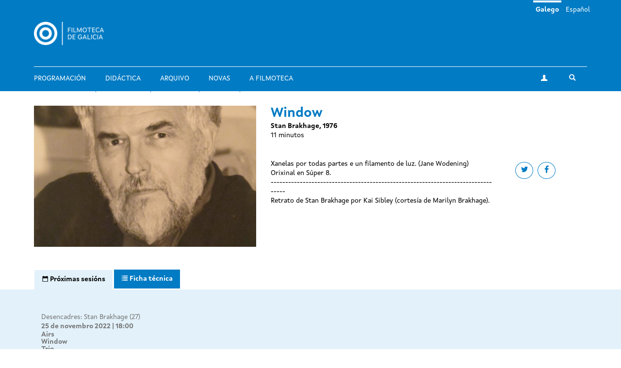

--- FILE ---
content_type: text/html; charset=utf-8
request_url: https://filmotecadegalicia.xunta.gal/gl/filmes/window
body_size: 6983
content:
<!DOCTYPE html>
<html lang="gl" dir="ltr"
  xmlns:og="https://ogp.me/ns#">
<head>
  <link rel="profile" href="http://www.w3.org/1999/xhtml/vocab" />
  <meta name="viewport" content="width=device-width, initial-scale=1.0">
  <meta http-equiv="Content-Type" content="text/html; charset=utf-8" />
<link rel="shortcut icon" href="https://filmotecadegalicia.xunta.gal/sites/w_pcgai/themes/cgai/favicon.ico" type="image/vnd.microsoft.icon" />
<meta content="#007bc4" name="theme-color" />
<meta name="generator" content="Drupal 7 (https://www.drupal.org)" />
<link rel="canonical" href="https://filmotecadegalicia.xunta.gal/gl/filmes/window" />
<link rel="shortlink" href="https://filmotecadegalicia.xunta.gal/gl/node/43717" />
<meta property="og:site_name" content="Filmoteca de Galicia" />
<meta property="og:type" content="article" />
<meta property="og:url" content="https://filmotecadegalicia.xunta.gal/gl/filmes/window" />
<meta property="og:title" content="Window" />
<meta property="og:updated_time" content="2022-11-11T01:05:21+01:00" />
<meta property="article:published_time" content="2022-11-11T01:05:21+01:00" />
<meta property="article:modified_time" content="2022-11-11T01:05:21+01:00" />
<meta name="dcterms.title" content="Window" />
<meta name="dcterms.creator" content="filmotecadegalicia" />
<meta name="dcterms.date" content="2022-11-11T01:05+01:00" />
<meta name="dcterms.type" content="Text" />
<meta name="dcterms.format" content="text/html" />
<meta name="dcterms.identifier" content="https://filmotecadegalicia.xunta.gal/gl/filmes/window" />
<meta name="dcterms.language" content="gl" />
<meta name="dcterms.modified" content="2022-11-11T01:05+01:00" />
  <title>Window | Filmoteca de Galicia</title>
  <link type="text/css" rel="stylesheet" href="https://filmotecadegalicia.xunta.gal/sites/w_pcgai/files/css/css_lQaZfjVpwP_oGNqdtWCSpJT1EMqXdMiU84ekLLxQnc4.css" media="all" />
<link type="text/css" rel="stylesheet" href="https://filmotecadegalicia.xunta.gal/sites/w_pcgai/files/css/css_oO0iBI7lY92TMVc_Yz3XprjsodDG9yMAHnHcKZncYE8.css" media="all" />
<link type="text/css" rel="stylesheet" href="https://filmotecadegalicia.xunta.gal/sites/w_pcgai/files/css/css_GIYqnQwd6SvilCWWr-Jgi69115yoFrPABQalJ8Tf5o8.css" media="all" />

<!--[if lte IE 9]>
<link type="text/css" rel="stylesheet" href="https://filmotecadegalicia.xunta.gal/sites/w_pcgai/files/css/css_ImwRxy1lxopxoBEEy7kxR3zonHI9n-ue85JAl2xPBWI.css" media="all" />
<![endif]-->
<link type="text/css" rel="stylesheet" href="https://filmotecadegalicia.xunta.gal/sites/w_pcgai/files/css/css_usA0nC0PDeZyG4mwc1dWqi6MlT1Aaea0LYlhkJeUVEw.css" media="all" />
  <script src="https://filmotecadegalicia.xunta.gal/sites/w_pcgai/files/js/js_xXXlCzxGJGu56t7d4O7pBXhw0UYdXOds7Y-fDzZj7Uc.js"></script>
<script src="https://filmotecadegalicia.xunta.gal/sites/w_pcgai/files/js/js_s5koNMBdK4BqfHyHNPWCXIL2zD0jFcPyejDZsryApj0.js"></script>
<script>document.createElement( "picture" );</script>
<script src="https://filmotecadegalicia.xunta.gal/sites/w_pcgai/files/js/js_VWrjRjr7_IX7rRJ6JFLfVMwH3bTLkur-K_lsFccWZWk.js"></script>
<script>(function(i,s,o,g,r,a,m){i["GoogleAnalyticsObject"]=r;i[r]=i[r]||function(){(i[r].q=i[r].q||[]).push(arguments)},i[r].l=1*new Date();a=s.createElement(o),m=s.getElementsByTagName(o)[0];a.async=1;a.src=g;m.parentNode.insertBefore(a,m)})(window,document,"script","https://www.google-analytics.com/analytics.js","ga");ga("create", "UA-48436752-10", {"cookieDomain":"auto"});ga("set", "anonymizeIp", true);ga("send", "pageview");</script>
<script src="https://filmotecadegalicia.xunta.gal/sites/w_pcgai/files/js/js_Xg7CwizaObLn0zBOskWaQKuRU0uXogxxoHbwTX9LRoU.js"></script>
<script>jQuery.extend(Drupal.settings, {"basePath":"\/","pathPrefix":"gl\/","setHasJsCookie":0,"ajaxPageState":{"theme":"cgai","theme_token":"ekeBD6Vehcu6VFWeG_Sl-7KXfU3l6vC7NPDhajd2CyU","js":{"sites\/w_pcgai\/modules\/contrib\/picture\/picturefill2\/picturefill.min.js":1,"sites\/w_pcgai\/modules\/contrib\/picture\/picture.min.js":1,"sites\/all\/themes\/contrib\/bootstrap\/js\/bootstrap.js":1,"https:\/\/filmotecadegalicia.xunta.gal\/sites\/w_pcgai\/files\/google_tag\/contedor_principal\/google_tag.script.js":1,"sites\/all\/modules\/contrib\/jquery_update\/replace\/jquery\/1.10\/jquery.min.js":1,"misc\/jquery-extend-3.4.0.js":1,"misc\/jquery-html-prefilter-3.5.0-backport.js":1,"misc\/jquery.once.js":1,"misc\/drupal.js":1,"0":1,"public:\/\/languages\/gl_H1kRzRhv0iJC3o7RYMpo1Ew21h5FmPHcvq2kKuqNtv8.js":1,"sites\/w_pcgai\/modules\/contrib\/custom_search\/js\/custom_search.js":1,"sites\/all\/modules\/contrib\/google_analytics\/googleanalytics.js":1,"1":1,"sites\/w_pcgai\/themes\/cgai\/build\/main.js":1},"css":{"modules\/system\/system.base.css":1,"sites\/w_pcgai\/modules\/contrib\/date\/date_api\/date.css":1,"sites\/w_pcgai\/modules\/contrib\/date\/date_popup\/themes\/datepicker.1.7.css":1,"modules\/field\/theme\/field.css":1,"sites\/w_pcgai\/modules\/contrib\/logintoboggan\/logintoboggan.css":1,"modules\/node\/node.css":1,"sites\/w_pcgai\/modules\/contrib\/picture\/picture_wysiwyg.css":1,"sites\/all\/modules\/contrib\/views\/css\/views.css":1,"sites\/all\/modules\/contrib\/ckeditor\/css\/ckeditor.css":1,"sites\/all\/modules\/contrib\/ctools\/css\/ctools.css":1,"modules\/locale\/locale.css":1,"sites\/w_pcgai\/modules\/contrib\/custom_search\/custom_search.css":1,"sites\/w_pcgai\/files\/css\/follow.css":1,"sites\/w_pcgai\/themes\/cgai\/build\/app-ie.css":1,"sites\/w_pcgai\/themes\/cgai\/build\/fonts\/merriweather.css":1,"sites\/w_pcgai\/themes\/cgai\/build\/fonts\/montserrat.css":1,"sites\/w_pcgai\/themes\/cgai\/build\/fonts\/opensans.css":1,"sites\/w_pcgai\/themes\/cgai\/build\/fonts\/xuntasans.css":1,"sites\/w_pcgai\/themes\/cgai\/build\/app.css":1}},"contact":{"marker_image":"\/sites\/w_pcgai\/themes\/cgai\/assets\/img\/marker.png","marker_location":{"lat":"43.3678223","lng":"-8.4069563","zoom":"13"}},"custom_search":{"form_target":"_self","solr":0},"better_exposed_filters":{"views":{"other_contents":{"displays":{"block_3":{"filters":[]}}}}},"googleanalytics":{"trackOutbound":1,"trackMailto":1,"trackDownload":1,"trackDownloadExtensions":"7z|aac|arc|arj|asf|asx|avi|bin|csv|doc(x|m)?|dot(x|m)?|exe|flv|gif|gz|gzip|hqx|jar|jpe?g|js|mp(2|3|4|e?g)|mov(ie)?|msi|msp|pdf|phps|png|ppt(x|m)?|pot(x|m)?|pps(x|m)?|ppam|sld(x|m)?|thmx|qtm?|ra(m|r)?|sea|sit|tar|tgz|torrent|txt|wav|wma|wmv|wpd|xls(x|m|b)?|xlt(x|m)|xlam|xml|z|zip"},"urlIsAjaxTrusted":{"\/gl\/filmes\/window":true},"bootstrap":{"anchorsFix":"0","anchorsSmoothScrolling":"0","formHasError":1,"popoverEnabled":0,"popoverOptions":{"animation":1,"html":0,"placement":"right","selector":"","trigger":"click","triggerAutoclose":1,"title":"","content":"","delay":0,"container":"body"},"tooltipEnabled":0,"tooltipOptions":{"animation":1,"html":0,"placement":"auto left","selector":"","trigger":"hover focus","delay":0,"container":"body"}}});</script>
</head>
<body class="html not-front not-logged-in no-sidebars page-node page-node- page-node-43717 node-type-film i18n-gl context-film_detail">
  <div class="region region-page-top">
    <noscript aria-hidden="true"><iframe src="https://www.googletagmanager.com/ns.html?id=GTM-PR8H5D3" height="0" width="0" style="display:none;visibility:hidden"></iframe></noscript>
  </div>
<header class="navbar navbar-default">
  <a class="sr-only sr-only-focusable skip-to-content" href="#main-content">Ir o contido principal</a>
  <div class="container">
    <div class="navbar-header">
      <button type="button" class="navbar-toggle collapsed" data-toggle="collapse" data-target="#navbar-collapse" aria-expanded="false">
        <span class="sr-only">Toggle navigation</span>
        <span class="icon-bar"></span>
        <span class="icon-bar"></span>
        <span class="icon-bar"></span>
      </button>

      <div class="navbar-brand">
        <a href="/gl">
                      <img src="https://filmotecadegalicia.xunta.gal/sites/w_pcgai/files/logos/filmoteca_de_galicia_branco_xs.png" alt="Inicio" class="logo-xs">
                                <img src="https://filmotecadegalicia.xunta.gal/sites/w_pcgai/files/logos/filmoteca_de_galicia_branco.png" alt="Inicio" class="logo-lg">
                  </a>
      </div>
    </div>

    <div class="collapse navbar-collapse" id="navbar-collapse">
      <nav class="nav navbar-nav">
        <ul class="nav navbar-nav navbar-main"><li><a href="/gl/programacion">Programación</a></li>
<li><a href="/gl/didactica">Didáctica</a></li>
<li><a href="/gl/arquivo">Arquivo</a></li>
<li><a href="/gl/novas" title="">Novas</a></li>
<li><a href="/gl/filmoteca-de-galicia">A Filmoteca</a></li>
</ul><span class="navbar-nav-actions"><a href="/gl/user" class="btn btn-default btn-profile"><span class="icon-icon-user" aria-hidden="true"></span><span class="sr-only">A miña conta</span></a><span class="navbar-lang"><a href="/gl/filmes/window" class="btn btn-link active" lang="gl">Galego</a>&nbsp;<a href="/es/filmes/window" class="btn btn-link" lang="es">Español</a>&nbsp;</span><button type="button" class="btn btn-link navbar-toggle-search" data-toggle="collapse" data-target="#navbar-search-form" aria-expanded="false">
  <span class="icon-icon-search" aria-hidden="true"></span>
  <span class="sr-only">Toggle search</span>
</button>
<div class="navbar-search-form collapse" id="navbar-search-form">
  <form class="search-form form-search content-search input-group" role="search" action="/gl/filmes/window" method="post" id="search-block-form" accept-charset="UTF-8"><input type="hidden" name="form_id" value="search_block_form" />
<input type="hidden" name="form_build_id" value="form-qCzCqj5DNn458vVyDpcWR3IMN7f0NMp-ZhR8P5pcBU4" />

  <label class="sr-only" for="search_block_form">Buscar</label>
  <input type="text" name="search_block_form" class="form-control" placeholder="Buscar" id="search_block_form">
  <span class="input-group-btn">
    <button class="btn btn-primary search-form-submit" type="submit">
      <span class="icon-icon-search" aria-hidden="true"></span>
      <span class="sr-only">Buscar</span>
    </button>
  </span>



</form></div>
</span>      </nav>
    </div>
  </div>
</header>


  
<main id="main-content">
  <article id="node-43717"
         class="page-film node node-film node-full clearfix">
  <div class="container">
    <div class="row">
      <div class="page-film-trailer">
                    <img class="img-responsive" src="https://filmotecadegalicia.xunta.gal/sites/w_pcgai/files/styles/large/public/stan_brakhage_by_kai_sibley_courtesy_of_marilyn_brakhage_1_0_1_7_1.jpg?itok=RfdwBvpb" width="768" height="488" alt="Window" />              </div>

      <div class="page-film-main-content">
        <h1 class="page-film-title">Window</h1>
                <p class="page-film-author">
          Stan Brakhage, 1976        </p>
                <ul class="page-film-specs">
                    <li>  11 minutos</li>
                  </ul>
        <div class="page-film-synopsis">
          <ul class="social-links">
            <li>
              <a class="btn btn-default btn-circular" target="_blank" href="https://twitter.com/intent/tweet?url=https://filmotecadegalicia.xunta.gal/gl/filmes/window&via=cgaifilmoteca">
                <span class="icon-icon-twitter" aria-hidden="true"></span>
                <span class="sr-only">Share on twitter</span>
              </a>
            </li>
            <li>
              <a class="btn btn-default btn-circular" target="_blank" href="https://www.facebook.com/sharer/sharer.php?u=https://filmotecadegalicia.xunta.gal/gl/filmes/window">
                <spam class="icon-icon-facebook" aria-hidden="true"></spam>
                <span class="sr-only">Share on facebook</span>
              </a>
            </li>
          </ul>
            <p>Xanelas por todas partes e un filamento de luz. (Jane Wodening)<br />
Orixinal en Súper 8.<br />
---------------------------------------------------------------------------------<br />
Retrato de Stan Brakhage por Kai Sibley (cortesía de Marilyn Brakhage).</p>
        </div>

                      </div>
    </div>
  </div>

  <div class="page-film-secondary-content js-nav-tabs">
    <div class="container">
      <ul class="nav nav-tabs" role="tablist">
                  <li class="active" role="presentation">
            <a href="#sessions-tab-content" id="sessions-tab" role="tab" data-toggle="tab"
               aria-controls="sessions-tab-content" aria-expanded="true">
              <span class="icon-icon-calendar" aria-hidden="true"></span>
              <span class="hidden-xs">Próximas sesións</span>
            </a>
          </li>
        
        <li role="presentation" class="">
          <a href="#specs-tab-content" id="specs-tab" role="tab" data-toggle="tab" aria-controls="specs-tab-content"
             aria-expanded="false">
            <span class="icon-icon-data" aria-hidden="true"></span>
            <span class="hidden-xs">Ficha técnica</span>
          </a>
        </li>

        
              </ul>
    </div>
    <div class="tab-content">

              <div id="sessions-tab-content" class="tab-pane fade active in" role="tabpanel">
          <div class="container">
            <div class="row">
              <div class="col-md-6">
                <ul class="page-film-sessions">
                                      <li>
                      <article class="session is-old">
      <div class="session-content">
        <a href="/gl/programacion/ciclos/desencadres-stan-brakhage-27" class="session-season">
    Desencadres: Stan Brakhage (27)  </a>

    <time class="session-time" datetime="2022-11-25T18:00">
      25 de novembro 2022 | 18:00    </time>
    
          <h3 class="session-title">
        <a href="/gl/filmes/airs">
        Airs        </a>
      </h3>
          <h3 class="session-title">
        <a href="/gl/filmes/window">
        Window        </a>
      </h3>
          <h3 class="session-title">
        <a href="/gl/filmes/trio">
        Trio        </a>
      </h3>
          <h3 class="session-title">
        <a href="/gl/filmes/rembrandt-etc-and-jane">
        Rembrandt, etc., and Jane        </a>
      </h3>
          <h3 class="session-title">
        <a href="/gl/filmes/highs">
        Highs        </a>
      </h3>
          <h3 class="session-title">
        <a href="/gl/filmes/absence">
        Absence        </a>
      </h3>
    
          <div class="field field-name-field-session-ling-ver field-type-taxonomy-term-reference field-label-above">
      <div class="field-label">Versión lingüística:&nbsp;</div>
        <a href="/gl/version-linguistica/vo">VO</a>  </div>
    
          <div class="field field-name-field-format field-type-taxonomy-term-reference field-label-above">
      <div class="field-label">Formato:&nbsp;</div>
        <a href="/gl/formato/16mm">16mm.</a>  </div>
    
      </div>
  </article>
                    </li>
                                  </ul>
              </div>

              <div class="gallery-wrapper">
                <div class="gallery">
                                  </div>
              </div>

            </div>
          </div>
        </div>
      
      <div id="specs-tab-content" class="tab-pane fade" role="tabpanel">
        <div class="container">
          <div class="row">
            <div class="col-md-6">
              <ul class="page-film-tech-specs">
                <li><div class="field field-name-field-year-text field-type-text field-label-inline clearfix">
      <div class="field-label">Ano:&nbsp;</div>
        1976  </div>
</li>
                <li><span class="field-label">Países de produción:&nbsp;</span>
Estados Unidos</li>
                <li></li>
                <li></li>
                <li></li>
                <li></li>
              </ul>
            </div>

            <!--Gallery-->
            <div class="gallery-wrapper">
              <div class="col-md-6 gallery">
                              </div>
            </div>
            <!-- End of gallery-->
          </div>
        </div>
      </div>

      
          </div>
  </div>
</article>

      <section class="postscript-top">
        <div class="region region-postscript-top">
    <section id="block-cgai-blocks-other-contents-film"
         class="block-cgai_blocks-other_contents_film block block-cgai-blocks clearfix">

        <div class="block-content">
    <aside class="panel panel-primary related-content mb is-related-content">
  <div class="container">
    <div class="panel-heading">
      <h3 class="panel-title">
        <span class="icon-icon-cgai" aria-hidden="true"></span>
        Outros contidos      </h3>
    </div>
  </div>
  <div class="panel-body">
    <div class="container">
      <div class="row">
        <div class="col-md-6">
         <article class="season">
  <a href="/gl/programacion/ciclos/de-xasmin-e-cascallos-cinema-desde-o-libano" class="season-media">
      <img class="img-responsive" src="https://filmotecadegalicia.xunta.gal/sites/w_pcgai/files/styles/large/public/little_wars.jpg?itok=LvIcUfms" width="768" height="488" alt="De xasmín e cascallos: cinema desde o Líbano" />  </a>
  <div class="season-content matchHeightContent">
    <p class="content-type">Ciclo</p>
    <h3 class="season-title">
      <a href="/gl/programacion/ciclos/de-xasmin-e-cascallos-cinema-desde-o-libano">De xasmín e cascallos: cinema desde o Líbano</a>
    </h3>
    <div class="season-desc">
      <div class="field field-name-body field-type-text-with-summary field-label-hidden">
        <p>Unha das cousas que me chamaron a atención cando me mudei a España hai seis anos foi o vagamente </p>  </div>
    </div>
  </div>
</article>
<section id="block-views-other-contents-block-3"
         class="block-views-other_contents-block_3 block block-views clearfix">

        <div class="block-content">
      <div class="view-content">
      <div class="views-row views-row-1 views-row-odd views-row-first views-row-last">
    <article class="post">
  <a href="/gl/novas/volve-o-cine-sala-do-cgai-co-ciclo-sobre-wong-kar-wai-e-os-coloquios-cos-directores-luis-lopez" class="post-media">
      <img class="img-responsive" src="https://filmotecadegalicia.xunta.gal/sites/w_pcgai/files/styles/large/public/el_ano_1.png?itok=NIIz-f2E" width="768" height="488" alt="Volve o cine á sala do CGAI co ciclo sobre Wong Kar-wai e os coloquios cos directores Luis López Carrasco e Álvaro Orús" />  </a>
  <div class="post-content">
    <p class="content-type">
              Novas          </p>
    <h3 class="post-title">
      <a href="/gl/novas/volve-o-cine-sala-do-cgai-co-ciclo-sobre-wong-kar-wai-e-os-coloquios-cos-directores-luis-lopez">Volve o cine á sala do CGAI co ciclo sobre Wong Kar-wai e os coloquios cos directores Luis López Carrasco e Álvaro Orús</a>
    </h3>
    <div class="post-desc">
      <div class="field field-name-body field-type-text-with-summary field-label-hidden">
        <p>O Centro Galego de Artes da Imaxe (CGAI-Filmoteca de Galicia) retoma mañá a actividade pública na</p>  </div>
    </div>
  </div>
</article>
  </div>
  </div>

  </div>
</section>
        </div>
        <div class="col-md-4">
          <article id="film-43555"
         class="film matchHeight node node-film node-teaser">
  <a href="/gl/filmes/geographies-solitude" class="film-media">
      <img class="img-responsive" src="https://filmotecadegalicia.xunta.gal/sites/w_pcgai/files/styles/large/public/geographies_solitude4.png?itok=kT9CGmQy" width="768" height="488" alt="Geographies of Solitude" />  </a>

  <div class="film-content">
    <h2 class="film-title">
      <a href="/gl/filmes/geographies-solitude">
        Geographies of Solitude      </a>
    </h2>

    <div class="film-desc">
      Jacquelyn Mills,     </div>
  </div>
</article>
<article id="film-52687"
         class="film matchHeight node node-film node-teaser">
  <a href="/gl/filmes/sodom-and-gomorrah-new-york-10036" class="film-media">
      <img class="img-responsive" src="https://filmotecadegalicia.xunta.gal/sites/w_pcgai/files/styles/large/public/sodomgomorrha003_0.jpg?itok=eRaJLV60" width="768" height="488" alt="Sodom and Gomorrah, New York 10036" />  </a>

  <div class="film-content">
    <h2 class="film-title">
      <a href="/gl/filmes/sodom-and-gomorrah-new-york-10036">
        Sodom and Gomorrah, New York 10036      </a>
    </h2>

    <div class="film-desc">
      Rudy Burckhardt,     </div>
  </div>
</article>
<article id="film-47441"
         class="film matchHeight node node-film node-teaser">
  <a href="/gl/filmes/captive-wild-woman" class="film-media">
      <img class="img-responsive" src="https://filmotecadegalicia.xunta.gal/sites/w_pcgai/files/styles/large/public/mv5bodi3ndkyzjctyji5mi00owjiltkxntyty2m0m2rlowi5owrmxkeyxkfqcgdeqxvyotc5mdi5nje._v1_.jpg?itok=Qh7_L2HO" width="768" height="488" alt="Captive Wild Woman" />  </a>

  <div class="film-content">
    <h2 class="film-title">
      <a href="/gl/filmes/captive-wild-woman">
        Captive Wild Woman      </a>
    </h2>

    <div class="film-desc">
      Edward Dmytryk,     </div>
  </div>
</article>

        </div>
      </div>
    </div>
  </div>
</aside>
  </div>
</section>
  </div>
    </section>
  </main>

<footer class="footer">
  <div class="container">
    <div class="wrapper">
      
      <div class="footer-contact">
          <div class="region region-footer-third">
    <section id="block-block-1"
         class="block-custom-contacto block block-block clearfix">

        <div class="block-content">
    <p><strong>Filmoteca de Galicia</strong><br />
Rúa Durán Loriga, 10 baixo<br />
15003 A Coruña<br /><a href="tel:+34 881 881 260">+34 881 881 260</a><br /><a href="mailto:filmotecadegalicia@xunta.gal">filmotecadegalicia@xunta.gal</a></p>
  </div>
</section>
<section id="block-menu-menu-footer-newsletter"
         class="block-menu-menu-footer-newsletter block block-menu clearfix">

        <div class="block-content">
    <ul class="nav-items"><li><a href="/gl/boletin-de-novidades" title="">Boletín de novidades</a></li>
</ul>  </div>
</section>
<section id="block-cgai-blocks-follow"
         class="block-cgai_blocks-follow block block-cgai-blocks clearfix">

        <div class="block-content">
    <ul class="social-links"><li><a href="https://www.facebook.com/filmotecadegalicia/" class="btn btn-default btn-circular"><span class="icon-icon-facebook" aria-hidden="true"></span><span class="sr-only">facebook</span></a><li><a href="https://www.instagram.com/filmoteca_galicia/" class="btn btn-default btn-circular"><span class="icon-icon-instagram" aria-hidden="true"></span><span class="sr-only">instagram</span></a><li><a href="https://twitter.com/filmotecagal" class="btn btn-default btn-circular"><span class="icon-icon-twitter" aria-hidden="true"></span><span class="sr-only">twitter</span></a><li><a href="https://vimeo.com/cgai" class="btn btn-default btn-circular"><span class="icon-icon-vimeo" aria-hidden="true"></span><span class="sr-only">vimeo</span></a></ul>  </div>
</section>
  </div>
      </div>

      <div class="footer-menu">
          <div class="region region-footer-fourth">
    <div class="footer-nav">
  <ul class="nav-items"><li><a href="/gl/programacion" title="">Programación</a></li>
<li><a href="/gl/didactica" title="">Didáctica</a></li>
<li><a href="/gl/arquivo" title="">Arquivo</a></li>
<li><a href="/gl/novas" title="">Novas</a></li>
<li><a href="/gl/biblioteca" title="">Biblioteca</a></li>
<li><a href="/gl/publicacions" title="">Publicacións</a></li>
<li><a href="/gl/exposicions" title="">Exposicións</a></li>
<li><a href="/gl/cursos" title="">Cursos e seminarios</a></li>
<li><a href="/gl/emprestito" title="">Empréstito</a></li>
<li><a href="/gl/filmoteca-de-galicia" title="">Sobre a Filmoteca</a></li>
<li><a href="/gl/horario">Horarios e prezos</a></li>
</ul></div>
  </div>
      </div>

          </div>
  </div>

  <div class="institution-footer">
    <div class="container">
      <div class="wrapper">
        <div class="institution-footer-left">
                      <a href="https://www.xunta.gal/portada" class="logo-primary">
              <img class="img-responsive" src="https://filmotecadegalicia.xunta.gal/sites/w_pcgai/files/logos/marca-negativo.svg" alt="Xunta de Galicia" />
            </a>
                  </div>
        <div class="institution-footer-menu">
            <div class="region region-footer-first">
    <section id="block-block-2"
         class="block-custom-footer-license block block-block clearfix">

        <div class="block-content">
    <p>cc Xunta de Galicia. Información mantida e publicada na internet pola Filmoteca de Galicia.</p>
  </div>
</section>
<section id="block-menu-menu-footer-legal"
         class="block-menu-menu-footer-legal block block-menu clearfix">

        <div class="block-content">
    <ul class="nav-items"><li><a href="https://www.xunta.gal/sistemaintegrado-de-atencion-a-cidadania" title="">Atención á cidadanía</a></li>
<li><a href="/gl/declaracion-de-accesibilidade" title="">Accesibilidade</a></li>
<li><a href="/gl/aviso-legal" title="">Aviso legal</a></li>
<li><a href="/gl/mapa-do-portal" title="">Mapa do portal</a></li>
</ul>  </div>
</section>
  </div>
        </div>
      </div>
    </div>
  </div>
</footer>
<script src="https://filmotecadegalicia.xunta.gal/sites/w_pcgai/files/js/js_7Ukqb3ierdBEL0eowfOKzTkNu-Le97OPm-UqTS5NENU.js"></script>
<script src="https://filmotecadegalicia.xunta.gal/sites/w_pcgai/files/js/js_MRdvkC2u4oGsp5wVxBG1pGV5NrCPW3mssHxIn6G9tGE.js"></script>
</body>
</html>
